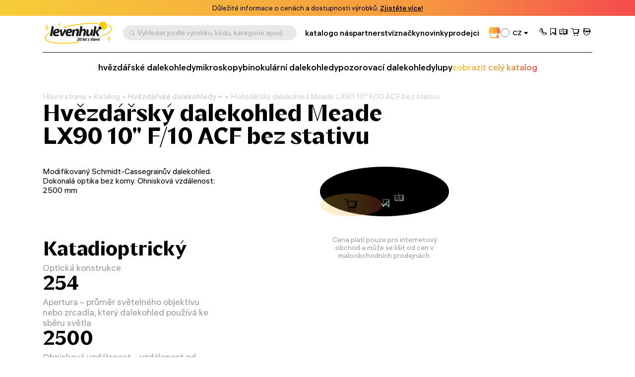

--- FILE ---
content_type: text/html; charset=UTF-8
request_url: https://cz.levenhukb2b.com/catalogue/hvezdarske-dalekohledy/hvezdarsky-dalekohled-meade-lx90-10-f-10-acf-bez-stativu/
body_size: 22527
content:

	<!DOCTYPE html>
	<html lang="cs">
	<head>
		<title>Hvězdářský dalekohled Meade LX90 10&quot; F/10 ACF bez stativu – koupit online – Velkoobchod s optikou Levenhuk</title>
		<link rel='alternate' hreflang='pl' href='https://pl.levenhukb2b.com/catalogue/teleskopy/teleskop-bez-statywu-meade-lx90-10-f10-acf/'><link rel='alternate' hreflang='cs' href='https://cz.levenhukb2b.com/catalogue/hvezdarske-dalekohledy/hvezdarsky-dalekohled-meade-lx90-10-f-10-acf-bez-stativu/'><link rel='alternate' hreflang='it' href='https://it.levenhukb2b.com/catalogue/search/meade-lx90-10-f-10-acf-telescope-without-tripod/?'><link rel='alternate' hreflang='bg' href='https://bg.levenhukb2b.com/catalogue/teleskopi/teleskop-meade-lx90-10-f-10-acf-bez-trinozhnik/'><link rel='alternate' hreflang='tr' href='https://tr.levenhukb2b.com/catalogue/search/meade-lx90-10-f-10-acf-telescope-without-tripod/?'><link rel='alternate' hreflang='hu' href='https://hu.levenhukb2b.com/catalogue/teleszkopok/meade-lx90-10-f10-acf-teleszkop-haromlabu-allvany-nelkul-teleszkopok/?'><link rel='alternate' hreflang='es' href='https://es.levenhukb2b.com/catalogue/'><link rel='alternate' hreflang='en' href='https://levenhukb2b.com/catalogue/telescopes/meade-lx90-10-f-10-acf-telescope-without-tripod/'>		<meta property=og:type content="product">
		<meta property=og:url content="https://cz.levenhukb2b.com/catalogue/hvezdarske-dalekohledy/hvezdarsky-dalekohled-meade-lx90-10-f-10-acf-bez-stativu/">
		<meta property=og:image
			  content="https://cz.levenhukb2b.com/upload/iblock/3fc/abzb1rb7lwxxuzx97oe597y6fz3w1zpr/meade-usa-telescope-meade-lx90-10-f-10-acf-no-tripod.jpg">
		<meta property=og:title content="Hvězdářský dalekohled Meade LX90 10&quot; F/10 ACF bez stativu">
		<meta property=og:description content="K dispozici hvězdářský dalekohled Meade LX90 10&quot; F/10 ACF bez stativu, сena 100 990 CZK. Široký výběr optických přístrojů!">
		<meta property=og:site_name content="Levenhuk B2B CZ">
		<meta property=og:locale content="cs_CZ">
		<meta http-equiv="Content-Type" content="text/html; charset=UTF-8">
<meta name="keywords" content="online store, order, buy">
<meta name="description" content="K dispozici hvězdářský dalekohled Meade LX90 10&amp;quot; F/10 ACF bez stativu, сena 100 990 CZK. Široký výběr optických přístrojů!">
<link rel="canonical" href="https://cz.levenhukb2b.com/catalogue/hvezdarske-dalekohledy/hvezdarsky-dalekohled-meade-lx90-10-f-10-acf-bez-stativu/">
<meta http-equiv="X-UA-Compatible" content="IE=edge" >
<meta name="viewport" content="width=device-width, initial-scale=1, shrink-to-fit=no">
<meta name="format-detection" content="telephone=no" >
<meta name="apple-mobile-web-app-capable" content="yes" >
<meta name="SKYPE_TOOLBAR" content="SKYPE_TOOLBAR_PARSER_COMPATIBLE" >
<script data-skip-moving="true">/* beautify preserve:start */!function(e,n){function r(){var e={elem:n.createElement("modernizr")}.elem.style;try{return e.fontSize="3ch",-1!==e.fontSize.indexOf("ch")}catch(e){return!1}}function t(){return"performance"in e}function a(){var n,r=e.crypto||e.msCrypto;if(r&&"getRandomValues"in r&&"Uint32Array"in e){var t=new Uint32Array(10),a=r.getRandomValues(t);n=a&&"number"==typeof a[0]}return!!n}var o=n.documentElement.className;o=o.replace("ua-no-js","ua-js"),t()&&a()&&r()?o+=" ua-modern":o+=" ua-no-modern",n.documentElement.className=o}(window,document);/* beautify preserve:end */</script>
<script data-skip-moving="true">(function(w, d, n) {var cl = "bx-core";var ht = d.documentElement;var htc = ht ? ht.className : undefined;if (htc === undefined || htc.indexOf(cl) !== -1){return;}var ua = n.userAgent;if (/(iPad;)|(iPhone;)/i.test(ua)){cl += " bx-ios";}else if (/Windows/i.test(ua)){cl += ' bx-win';}else if (/Macintosh/i.test(ua)){cl += " bx-mac";}else if (/Linux/i.test(ua) && !/Android/i.test(ua)){cl += " bx-linux";}else if (/Android/i.test(ua)){cl += " bx-android";}cl += (/(ipad|iphone|android|mobile|touch)/i.test(ua) ? " bx-touch" : " bx-no-touch");cl += w.devicePixelRatio && w.devicePixelRatio >= 2? " bx-retina": " bx-no-retina";if (/AppleWebKit/.test(ua)){cl += " bx-chrome";}else if (/Opera/.test(ua)){cl += " bx-opera";}else if (/Firefox/.test(ua)){cl += " bx-firefox";}ht.className = htc ? htc + " " + cl : cl;})(window, document, navigator);</script>


<link href="/bitrix/js/ui/design-tokens/dist/ui.design-tokens.min.css?173045091723463" type="text/css"  rel="stylesheet" >
<link href="/bitrix/js/ui/fonts/opensans/ui.font.opensans.min.css?17133565482320" type="text/css"  rel="stylesheet" >
<link href="/bitrix/js/main/popup/dist/main.popup.bundle.min.css?173045096226589" type="text/css"  rel="stylesheet" >
<link href="/bitrix/cache/css/s3/levenhuk/template_5d458f72eaef581993b0037ac5fa3b08/template_5d458f72eaef581993b0037ac5fa3b08_v1.css?1762869655522947" type="text/css"  data-template-style="true" rel="stylesheet" >
<script type='text/javascript' data-skip-moving='true'>window['recaptchaOptions']={'size':'invisible','theme':'light','type':'image','lang':'cz','key':'6LfTWrIlAAAAAAHxDHTwoMWGkcWXhEwCu8hUD7mJ'};</script>
<script type="text/javascript" data-skip-moving="true">!function(e,a,r,t,n){function c(r){var t=a.getElementById(r);t&&(t.className.indexOf("g-recaptcha")<0||t.children.length||grecaptcha.render(r,{sitekey:e[n].key+"",theme:e[n].theme+"",size:e[n].size+"",type:e[n].type+""}))}if(!e[n]||!e[n].key)throw new Error("intervolga.recaptcha options not found");e.onRecaptchaSdkLoaded=function(){e[t].args=e[t].args||[];for(var a=0;a<e[t].args.length;a++){var r=e[t].args[a][0];c(r)}e[t]=function(e){c(e)}},e[t]=e[t]||function(){e[t].args=e[t].args||[],e[t].args.push(arguments);var c="recaptchaApiLoader";if(!a.getElementById(c)){var o=a.createElement(r);o.id=c,o.async=!0,o.src="//www.google.com/recaptcha/api.js?hl="+e[n].lang+"&onload=onRecaptchaSdkLoaded&render=explicit",a.head.appendChild(o)}}}(window,document,"script","renderRecaptchaById","recaptchaOptions");</script>







<meta property=product:brand content="Meade Instruments Corp.">
<meta property=product:availability content="Discontinued">



<link rel="apple-touch-icon" sizes="180x180" href="/apple-touch-icon.png">
<link rel="icon" type="image/png" sizes="32x32" href="/local/templates/levenhuk/favicons/favicon-32x32.png">
<link rel="icon" type="image/png" sizes="16x16" href="/local/templates/levenhuk/favicons/favicon-16x16.png">
<link rel="manifest" href="/local/templates/levenhuk/favicons/site.webmanifest">
<link rel="mask-icon" href="/local/templates/levenhuk/favicons/safari-pinned-tab.svg" color="#5bbad5">
<link rel="shortcut icon" href="/favicon.ico">
<meta name="msapplication-TileColor" content="#da532c">
<meta name="msapplication-config" content="/local/templates/levenhuk/favicons/browserconfig.xml">
<meta name="theme-color" content="#ffffff">
		<script data-skip-moving="true">
			!function (e, n) {
				function r()
				{
					var e = {
						elem: n.createElement("modernizr")
					}.elem.style;
					try
					{
						return e.fontSize = "3ch", -1 !== e.fontSize.indexOf("ch")
					} catch (e)
					{
						return !1
					}
				}

				function t()
				{
					var n, r = e.crypto || e.msCrypto;
					if (r && "getRandomValues" in r && "Uint32Array" in e)
					{
						var t = new Uint32Array(10),
							a = r.getRandomValues(t);
						n = a && "number" == typeof a[0]
					}
					return !!n
				}

				var a = n.documentElement.className;
				a = a.replace("ua-no-js", "ua-js"), "performance" in e && t() && r() || navigator.platform && /iPad|iPhone|iPod/.test(navigator.platform) && Promise && t() && r() ? a += " ua-modern" : a += " ua-no-modern", n.documentElement.className += " " + a
			}(window, document);
		</script>
		<script data-skip-moving="true">
			!function (o, n) {
				document.documentElement.className += "ontouchstart" in o || navigator.maxTouchPoints ? " ua-touch" : " ua-no-touch"
			}(window);
		</script>
	</head>

	<body>
	<div id="panel"></div>

	<noindex>
		<noscript class="page__alert"></noscript>
		<div class="page__alert visible-no-modern">
					</div>
	</noindex>
		<header class="header  "
			 >
				<div class="header__static">
			<div class="header__promo swiper" data-autoplay-delay="5000">
		<div class="swiper-wrapper">
												<div class="swiper-slide">
						<div class="bg-gradient text-center text-black fs-12 fs-md-14 p-4 p-md-8">
							Důležité informace o cenách a dostupnosti výrobků. <a class="d-inline-block fw-semibold cursor-pointer" href="/dulezite-informace-o-objednavkach/">Zjistěte více!</a>						</div>
					</div>
									</div>
	</div>
		</div>
		<div class="header__inner">
			<div class="container">
				<div class="header__row">
					<div class="header__burger" data-toggle="menu" data-target=".menu">
						<i class="fi fi_icon_burger pe-none"></i>
						<i class="fi fi_icon_close pe-none"></i>
					</div>
					<a class="header__logo" href="/">
	<img class="img img_lazy black lazyload"
		 src="/local/templates/levenhuk/images/header/logo-b-cz.svg"
		 data-no-defer
		 alt="Levenhuk">
</a>					<div class="header__search" data-toggle="search">
	<i class="fi fi_icon_search"></i>
	<span>Vyhledat podle výrobku, kódu, kategorie apod.</span>
</div>


					
	<nav class="header__pages">
									<a href="/catalogue/">katalog</a>
												<a href="/spolecnost">o nás</a>
												<a href="/partnerstvi">partnerství</a>
												<a href="/info/brands/">značky</a>
												<a href="/news/">novinky</a>
												<a href="/resellers">prodejci</a>
																		</nav>
					<div class="header__language">
										<a class="header__retail" href="https://cz.levenhuk.com/"
				   data-bs-toggle="tooltip"
				   data-bs-title="maloobchodní prodejna"
				   data-bs-container=".header">
					<i class="fi fi_icon_market"></i>
				</a>
										
	<div class="sku">
		<div class="dropdown">
			<div class="sku__trigger dropdown-toggle" data-bs-toggle="dropdown" aria-expanded="false">
																															<img data-lazyload class="lazyload sku__icon" src="[data-uri]" data-src="/upload/uf/142/1o8stmlo5mc00k316l7tqta9h0sbhs3r/Czech Republic.svg" alt="Czech">
												<div class="sku__text">CZ</div>
						<i class="fi fi_icon_chevron-down"></i>
																																																																		</div>
			<ul class="dropdown-menu">
															<li>
							<a class="a dropdown-item fs-18" href="https://bg.levenhukb2b.com/catalogue/teleskopi/teleskop-meade-lx90-10-f-10-acf-bez-trinozhnik/">
																	<img data-lazyload class="lazyload sku__icon" src="[data-uri]" data-src="/upload/uf/d31/fz7j98xkgr2g36agjtub16ew80jqc54t/Bulgaria.svg" alt="Bulgaria">
																BG							</a>
						</li>
																													<li>
							<a class="a dropdown-item fs-18" href="https://levenhukb2b.com/catalogue/telescopes/meade-lx90-10-f-10-acf-telescope-without-tripod/">
																	<img data-lazyload class="lazyload sku__icon" src="[data-uri]" data-src="/upload/uf/9ae/m5lfturh5rt5me8g6vkyixgszwjjvzsi/EU.svg" alt="Europe">
																EN							</a>
						</li>
																				<li>
							<a class="a dropdown-item fs-18" href="https://es.levenhukb2b.com/catalogue/">
																	<img data-lazyload class="lazyload sku__icon" src="[data-uri]" data-src="/upload/uf/b8b/7atuwunz14ge1ot30puer9ubi3hbey6v/ES.svg" alt="Spain">
																ES							</a>
						</li>
																				<li>
							<a class="a dropdown-item fs-18" href="https://hu.levenhukb2b.com/catalogue/teleszkopok/meade-lx90-10-f10-acf-teleszkop-haromlabu-allvany-nelkul-teleszkopok/?">
																	<img data-lazyload class="lazyload sku__icon" src="[data-uri]" data-src="/upload/uf/034/s4vtucmlg6lty2p7omi58dpvcci2dy44/Hungary.svg" alt="Hungary">
																HU							</a>
						</li>
																				<li>
							<a class="a dropdown-item fs-18" href="https://it.levenhukb2b.com/catalogue/search/meade-lx90-10-f-10-acf-telescope-without-tripod/?">
																	<img data-lazyload class="lazyload sku__icon" src="[data-uri]" data-src="/upload/uf/216/qoj4w0nbxh53xywt4uen73bqpd4z58uq/Italy.svg" alt="Italy">
																IT							</a>
						</li>
																				<li>
							<a class="a dropdown-item fs-18" href="https://pl.levenhukb2b.com/catalogue/teleskopy/teleskop-bez-statywu-meade-lx90-10-f10-acf/">
																	<img data-lazyload class="lazyload sku__icon" src="[data-uri]" data-src="/upload/uf/e79/ihm3y47fs2lj93tn1fakwdpeezfp098p/Poland.svg" alt="Poland">
																PL							</a>
						</li>
																				<li>
							<a class="a dropdown-item fs-18" href="https://tr.levenhukb2b.com/catalogue/search/meade-lx90-10-f-10-acf-telescope-without-tripod/?">
																	<img data-lazyload class="lazyload sku__icon" src="[data-uri]" data-src="/upload/uf/f4d/hm7559m42l7rjau2k3xhnlbhknyc32zf/Turkey.svg" alt="Turkey">
																TR							</a>
						</li>
												</ul>
		</div>
	</div>

					</div>
					<div class="header__actions">
						<a class="header__actions-link d-md-none" href="#" data-toggle="search">
							<i class="fi fi_icon_search"></i>
						</a>
							<a class="header__actions-link" role="button" data-toggle="modal" href="javascript:void(0)"
	   data-href="/catalogue/hvezdarske-dalekohledy/hvezdarsky-dalekohled-meade-lx90-10-f-10-acf-bez-stativu/?AJAX_IID=request_call"
	   id="linkrequest_call"
	   data-target="#request_call"
	>
		<i class="fi fi_icon_phone"></i>
	</a>


						<a class="header__actions-link" href="/basket/favourites/"
						   title="Uloženo na později">
							<div class="header__badge d-none" data-counter-favorite></div>
							<i class="fi fi_icon_favorite"></i>
						</a>
						<a class="header__actions-link" href="/catalogue/compare.php"
						   title="Porovnat">
							<div class="header__badge d-none" data-counter-compare></div>
							<i class="fi fi_icon_compare"></i>
						</a>
						<a class="header__actions-link fs-18" href="/basket/">
							<div class="header__badge d-none" data-counter-basket></div>
							<i class="fi fi_icon_cart"></i>
						</a>
						
<div class="header__dropdown dropdown">
	<a class="header__actions-link" href="/auth/">
		<i class="fi fi_icon_user"></i>
	</a>
	<!--'start_frame_cache_iIjGFB'-->					
	<div class="header__dropdown-menu dropdown-menu">
										<a class="a dropdown-item" href="/auth/">
				Přihlásit se							</a>
								<a class="a dropdown-item" href="/auth/registration/">
				Nemáte účet? Zaregistrovat							</a>
						</div>
			<!--'end_frame_cache_iIjGFB'--></div>
					</div>
				</div>
				<hr class="d-none d-md-block">
				<div class="header__toolbar">
			<a href="/catalogue/hvezdarske-dalekohledy/"
		   class="">
			hvězdářské dalekohledy		</a>
			<a href="/catalogue/mikroskopy/"
		   class="">
			mikroskopy		</a>
			<a href="/catalogue/binokularni-dalekohledy/"
		   class="">
			binokulární dalekohledy		</a>
			<a href="/catalogue/pozorovaci-dalekohledy/"
		   class="">
			pozorovací dalekohledy		</a>
			<a href="/catalogue/lupy/"
		   class="">
			lupy		</a>
		<a class="text-gradient" href="/catalogue/">zobrazit celý katalog</a>
</div>

			</div>
		</div>
		<div class="menu">
			<div class="container">
				<ul class="menu__list">
					
	<li>
		<a href="/catalogue/"
		   class="">
			katalog		</a>
	</li>
	<li>
		<a href="/spolecnost/"
		   class="">
			společnost		</a>
	</li>
	<li>
		<a href="/partnerstvi/"
		   class="">
			partnerstvi		</a>
	</li>
	<li>
		<a href="/info/brands/"
		   class="">
			značky		</a>
	</li>
	<li>
		<a href="/smluvni-podminky/"
		   class="">
			smluvní podmínky		</a>
	</li>
	<li>
		<a href="/news/"
		   class="">
			novinky		</a>
	</li>
	<li>
		<a href="/blog/"
		   class="">
			dobré vědět		</a>
	</li>
	<li>
		<a href="/resellers/"
		   class="">
			prodejci		</a>
	</li>
	<li>
		<a href="/company/contact-us/"
		   class="">
			napište nám		</a>
	</li>
	<li>
		<a href="https://cz.levenhuk.com/"
		   class="menu__gradient">
			maloobchodní prodejna		</a>
	</li>

				</ul>
				<div class="menu__footer">
											<a class="menu__phone" href="tel:+420737004919">+420 737 004 919</a>
										<div class="menu__language">
						
	<div class="sku">
		<div class="dropdown">
			<div class="sku__trigger dropdown-toggle" data-bs-toggle="dropdown" aria-expanded="false">
																															<img data-lazyload class="lazyload sku__icon" src="[data-uri]" data-src="/upload/uf/142/1o8stmlo5mc00k316l7tqta9h0sbhs3r/Czech Republic.svg" alt="Czech">
												<div class="sku__text">CZ</div>
						<i class="fi fi_icon_chevron-down"></i>
																																																																		</div>
			<ul class="dropdown-menu">
															<li>
							<a class="a dropdown-item fs-18" href="https://bg.levenhukb2b.com/catalogue/teleskopi/teleskop-meade-lx90-10-f-10-acf-bez-trinozhnik/">
																	<img data-lazyload class="lazyload sku__icon" src="[data-uri]" data-src="/upload/uf/d31/fz7j98xkgr2g36agjtub16ew80jqc54t/Bulgaria.svg" alt="Bulgaria">
																BG							</a>
						</li>
																													<li>
							<a class="a dropdown-item fs-18" href="https://levenhukb2b.com/catalogue/telescopes/meade-lx90-10-f-10-acf-telescope-without-tripod/">
																	<img data-lazyload class="lazyload sku__icon" src="[data-uri]" data-src="/upload/uf/9ae/m5lfturh5rt5me8g6vkyixgszwjjvzsi/EU.svg" alt="Europe">
																EN							</a>
						</li>
																				<li>
							<a class="a dropdown-item fs-18" href="https://es.levenhukb2b.com/catalogue/">
																	<img data-lazyload class="lazyload sku__icon" src="[data-uri]" data-src="/upload/uf/b8b/7atuwunz14ge1ot30puer9ubi3hbey6v/ES.svg" alt="Spain">
																ES							</a>
						</li>
																				<li>
							<a class="a dropdown-item fs-18" href="https://hu.levenhukb2b.com/catalogue/teleszkopok/meade-lx90-10-f10-acf-teleszkop-haromlabu-allvany-nelkul-teleszkopok/?">
																	<img data-lazyload class="lazyload sku__icon" src="[data-uri]" data-src="/upload/uf/034/s4vtucmlg6lty2p7omi58dpvcci2dy44/Hungary.svg" alt="Hungary">
																HU							</a>
						</li>
																				<li>
							<a class="a dropdown-item fs-18" href="https://it.levenhukb2b.com/catalogue/search/meade-lx90-10-f-10-acf-telescope-without-tripod/?">
																	<img data-lazyload class="lazyload sku__icon" src="[data-uri]" data-src="/upload/uf/216/qoj4w0nbxh53xywt4uen73bqpd4z58uq/Italy.svg" alt="Italy">
																IT							</a>
						</li>
																				<li>
							<a class="a dropdown-item fs-18" href="https://pl.levenhukb2b.com/catalogue/teleskopy/teleskop-bez-statywu-meade-lx90-10-f10-acf/">
																	<img data-lazyload class="lazyload sku__icon" src="[data-uri]" data-src="/upload/uf/e79/ihm3y47fs2lj93tn1fakwdpeezfp098p/Poland.svg" alt="Poland">
																PL							</a>
						</li>
																				<li>
							<a class="a dropdown-item fs-18" href="https://tr.levenhukb2b.com/catalogue/search/meade-lx90-10-f-10-acf-telescope-without-tripod/?">
																	<img data-lazyload class="lazyload sku__icon" src="[data-uri]" data-src="/upload/uf/f4d/hm7559m42l7rjau2k3xhnlbhknyc32zf/Turkey.svg" alt="Turkey">
																TR							</a>
						</li>
												</ul>
		</div>
	</div>

					</div>
				</div>
			</div>
		</div>
		<div class="search">
	<div class="container">
		<div class="search__header">
			<div class="search__input-wrapper">
				<i class="fi fi_icon_search"></i>
				<input class="search__input" maxlength="255">
			</div>
			<button class="search__close" data-close-search>
				<i class="fi fi_icon_close"></i>
			</button>
		</div>
		<div class="search__body custom-scroll-bar">
			<div class="search__content"></div>
		</div>
	</div>
</div>
	</header>

			<main class="main mt-16 mt-sm-24 mt-md-48">
			<div class="mb-32 pb-md-8">
				<div class="container">
					<div class="breadcrumb offset"><div class="swiper"><div class="swiper-wrapper" itemscope itemtype="https://schema.org/BreadcrumbList" aria-live="polite"><div class="swiper-slide" itemprop="itemListElement" itemscope itemtype="https://schema.org/ListItem"><div class="breadcrumb__item"><a class="a" itemprop="item" href="/">Hlavní strana<span itemprop="name" hidden>Hlavní strana</span></a><meta itemprop="position" content="1" ></div></div><div class="swiper-slide" itemprop="itemListElement" itemscope itemtype="https://schema.org/ListItem"><div class="breadcrumb__item"><a class="a" itemprop="item" href="/catalogue/">Katalog<span itemprop="name" hidden>Katalog</span></a><meta itemprop="position" content="2" ></div></div><div class="swiper-slide" itemprop="itemListElement" itemscope itemtype="https://schema.org/ListItem"><div class="breadcrumb__item"><div class="breadcrumb__dropdown dropdown"><a class="dropdown-toggle" itemprop="item" data-hover="dropdown" href="/catalogue/hvezdarske-dalekohledy/">Hvězdářské dalekohledy<span itemprop="name" hidden>Hvězdářské dalekohledy</span><i class="fi fi_icon_chevron-down"></i></a><div class="dropdown-menu"><div class="custom-scroll-bar"><a class="dropdown-item d-md-none" href="/catalogue/hvezdarske-dalekohledy/">Hvězdářské dalekohledy</a><a class="dropdown-item" href="/catalogue/mikroskopy/">Mikroskopy</a><a class="dropdown-item" href="/catalogue/binokularni-dalekohledy/">Binokulární dalekohledy</a><a class="dropdown-item" href="/catalogue/pozorovaci-dalekohledy/">Pozorovací dalekohledy</a><a class="dropdown-item" href="/catalogue/lupy/">Lupy</a><a class="dropdown-item" href="/catalogue/monokularni-dalekohledy/">Monokulární dalekohledy</a><a class="dropdown-item" href="/catalogue/zarizeni-pro-nocni-videni/">Zařízení pro noční vidění</a><a class="dropdown-item" href="/catalogue/tlakomery-a-meteostanice/">Tlakoměry a meteostanice</a><a class="dropdown-item" href="/catalogue/opticke-sady-pro-deti-levenhuk-labzz/">Optické sady pro děti Levenhuk LabZZ</a><a class="dropdown-item" href="/catalogue/nastroje-mereni/">Nástroje měření</a><a class="dropdown-item" href="/catalogue/prislusenstvi/">Příslušenství</a><a class="dropdown-item" href="/catalogue/ostatni/">Ostatní</a><a class="dropdown-item" href="/catalogue/bestsellers/">Bestsellery</a></div></div></div><meta itemprop="position" content="3" ></div></div><div class="swiper-slide" itemprop="itemListElement" itemscope itemtype="https://schema.org/ListItem"><div class="breadcrumb__item"><div itemprop="item">Hvězdářský dalekohled Meade LX90 10" F/10 ACF bez stativu<span itemprop="name" hidden>Hvězdářský dalekohled Meade LX90 10" F/10 ACF bez stativu</span></div><meta itemprop="position" content="4" ></div></div></div></div></div>						<h1 class="h3 mb-0 col-12 col-lg-8">
		Hvězdářský dalekohled Meade LX90 10&quot; F/10 ACF bez stativu	</h1>
									</div>
			</div>
		<div class="container" itemscope itemtype="https://schema.org/Product">
	<div class="product-detail product-control" id="bx_619869535_51492">
		
<div class="product-detail__sidebar">
	
<div class="product-detail__gallery" >
	<div class="product-detail__swiper swiper g-6">
		<div class="swiper-wrapper" data-toggle="gallery">
							<div class="swiper-slide col-auto "
			 data-gallery-target
			 href="/upload/iblock/f40/39oy9caxrw70bcrzsz1kffqrbsy013kn/meade-usa-telescope-meade-lx90-10-f-10-acf-no-tripod.jpg"
			 data-exthumbimage="/upload/iv_resize_cache/iblock/f40/39oy9caxrw70bcrzsz1kffqrbsy013kn/meade-usa-telescope-meade-lx90-10-f-10-acf-no-tripod_500_fb9c79ff86dadd499cf136cf3d33f3c8.webp"
			 data-sub-html="">
			
			<div class="product-detail__image">
				<img data-lazyload class="img img_lazy lazyload"
					 src="[data-uri]" data-src="/upload/iv_resize_cache/iblock/f40/39oy9caxrw70bcrzsz1kffqrbsy013kn/meade-usa-telescope-meade-lx90-10-f-10-acf-no-tripod_500_fb9c79ff86dadd499cf136cf3d33f3c8.webp"
					 alt="foto hvězdářský dalekohled Meade LX90 10&quot; F/10 ACF bez stativu,  1"
					 title=""
					>
			</div>
		</div>
							<div class="swiper-slide col-auto"
			 data-gallery-target
			 data-iframe="true"
							data-width="120"
				data-height="90"
						 href="https://www.youtube.com/embed/0KnscPZtZms"
			 data-exthumbimage="https://img.youtube.com/vi/0KnscPZtZms/1.jpg"
			 >
			
			<div class="product-detail__video"
				 style="--aspect-ratio: 1.7777777777777777">
				<iframe src="https://www.youtube.com/embed/0KnscPZtZms"
						preload="metadata"
						allowfullscreen>

				</iframe>
			</div>
		</div>
							<div class="swiper-slide col-auto"
			 data-gallery-target
			 data-iframe="true"
							data-width="120"
				data-height="90"
						 href="https://www.youtube.com/embed/rH-rBHwyXx8"
			 data-exthumbimage="https://img.youtube.com/vi/rH-rBHwyXx8/1.jpg"
			 >
			
			<div class="product-detail__video"
				 style="--aspect-ratio: 1.7777777777777777">
				<iframe src="https://www.youtube.com/embed/rH-rBHwyXx8"
						preload="metadata"
						allowfullscreen>

				</iframe>
			</div>
		</div>
			
		</div>
		<div class="product-detail__navigation-button swiper-button-next"><i class="fi fi_icon_arrow-right"></i></div>
	</div>
</div>	<div class="product-detail__content">
	<div class="product-detail__buy">
		<div class="product-buy">
			<div class="product-buy__body-wrapper">
				<div class="product-buy__body">
					<div class="product-buy__promotion"></div>
					<div class="product-buy__lang"></div>
					<div class="product-buy__price"></div>
					<div class="product-buy__stock">
						<div class="fs-12 fs-md-14 text-secondary me-8 me-md-16"></div>
						<i class="fi fi_icon_check text-success"></i>
						<span></span>
					</div>
					<div class="product-buy__control ">
						<div class="product-buy__counter">
							<button class="product-buy__cart disabled" disabled>
								<i class="fi fi_icon_cart"></i>
							</button>
							<div class="counter d-none">
								<div class="counter__minus">
									<button>
										<div class="counter__inner">
											<i class="fi fi_icon_minus"></i>
										</div>
									</button>
								</div>
								<input class="counter__input" value="0">
								<div class="counter__plus"><button>
										<div class="counter__inner">
											<i class="fi fi_icon_plus"></i>
										</div>
									</button>
								</div>
							</div>
						</div>
						<div class="product-buy__actions">
							<button class="product-buy__action" disabled>
								<i class="fi fi_icon_favorite"></i>
							</button>
							<button class="product-buy__action" disabled>
								<i class="fi fi_icon_compare"></i>
							</button>
						</div>
					</div>
				</div>
			</div>
			<div class="product-buy__description my-24">
				<div class="fs-14">
					Cena platí pouze pro internetový obchod a může se lišit od cen v maloobchodních prodejnách.				</div>
			</div>
			<div class="product-buy__color">
							</div>
		</div>
	</div>
		<div class="product-detail__badges-technology"></div>
</div>
</div>		<div class="product-detail__main">
			<div class="mb-48 pb-md-48">
				<div class="row">
					<div class="col-12 col-lg-8">
						<div class="mb-48 pb-md-24">
							<p>Modifikovaný Schmidt-Cassegrainův dalekohled. Dokonalá optika bez komy. Ohnisková vzdálenost: 2500 mm</p>						</div>
						
<div class="product-detail__top-tips">	<div>
		<div class="h6 fs-18 fs-md-40 mb-8">
			Katadioptrický		</div>
		<div class="fs-12 fs-md-18 text-secondary">
			Optická konstrukce		</div>
	</div>
	<div>
		<div class="h6 fs-18 fs-md-40 mb-8">
			254		</div>
		<div class="fs-12 fs-md-18 text-secondary">
			Apertura – průměr světelného objektivu nebo zrcadla, který dalekohled používá ke sběru světla		</div>
	</div>
	<div>
		<div class="h6 fs-18 fs-md-40 mb-8">
			2500		</div>
		<div class="fs-12 fs-md-18 text-secondary">
			Ohnisková vzdálenost – vzdálenost od primárního objektivu nebo zrcadla k bodu, na který je světlo zaostřeno		</div>
	</div>
</div>					</div>
					<div class="col-12">
						<div class="mb-8 mb-md-12">
	<div class="fs-12 fs-md-18">
		<div class="mb-8 mb-sm-12">
			Dostupnost		</div>
		<div class="product-detail__stocks g-6 text-break row">
		</div>
	</div>
</div>
						

						<hr class="hr mt-16 mt-md-24">
						
<table class="product-detail__short-specifications">
	<tbody>
				<tr>
			<td>ID výrobku</td>
			<td>72522</td>
		</tr>
			<tr>
			<td>Značka</td>
			<td><a href="/info/brands/meade-instruments/">Meade Instruments Corp.</a></td>
		</tr>
			<tr>
			<td>Záruka</td>
			<td>2 roky</td>
		</tr>
			<tr>
			<td>EAN</td>
			<td>0643824213876</td>
		</tr>
			<tr>
			<td>Velikost balení (DxŠxV)</td>
			<td>99x68x55 cm</td>
		</tr>
			<tr>
			<td>Přepravní hmotnost</td>
			<td>34.5 kg</td>
		</tr>
		</tbody>
</table>					</div>
				</div>
			</div>
			<div class="anchors anchors_rows">
				<div class="anchors__header">
					<div class="anchors__rows-wrapper">
			<div class="anchors__item">
			<a class="anchors__button anchors__button_style_primary" href="#product-description">
				popis			</a>
		</div>
				<div class="anchors__item">
			<a class="anchors__button anchors__button_style_primary" href="#product-specification"">
			specifikace			</a>
		</div>
				<div class="anchors__item">
			<a class="anchors__button anchors__button_style_primary" href="#product-downloads"">
			stahování			</a>
		</div>
				<div class="anchors__item">
			<a class="anchors__button anchors__button_style_primary" href="#product-videos"">
			video			</a>
		</div>
				<div class="anchors__item">
			<a class="anchors__button anchors__button_style_primary" href="#product-accessories"">
			příslušenství			</a>
		</div>
	</div>				</div>
				<div class="anchors__body mt-48 pt-md-32">
											
<div class="mb-48 pb-md-48">
	<div class="anchors__section row" id="product-description">
		<div class="col-12 col-lg-8">
			<div class="h5 fs-24 fs-md-50 mb-16">
				Popis			</div>
		</div>
		<div class="wysiwyg" itemprop="description">
			<p>Patentovaná optická konstrukce Advanced Coma-Free (ACF) společnosti Meade nabízí bezkonkurenční hvězdné obrazy a plochá obrazová pole bez komatické vady, která jsou velmi žádaná náročnými amatérskými astronomy, astro fotografy a profesionálními observatořemi. Tento systém rovněž omezuje astigmatismus a eliminuje difrakční hroty, nalezené v klasických konstrukcích Ritchey-Chrétien. Takové nároky nemůže splnit žádný konkurenční teleskop Schmidt-Cassegrain.</p>
<p>Tento 10" model LX90-ACF má optický systém f/10 ACF o průměru 10" (s ohniskovou vzdáleností 2500 mm) a vysoce kvalitní antireflexní vrstvu UHTC (Ultra High Transmission Coating) pro maximální jas a kontrast obrazu. Elektronika zahrnuje pokročilý počítačový systém Meade AudioStar™ s knihovnou s více než 30 000 objekty, četné prohlídky s průvodcem, funkcí HPP (High Precision Pointing) a pohonem Meade SmartDrive s funkcí permanentní korekce periodické chyby PPEC (Permanent Periodic Error Correction).</p>
<p>Přesné a rychlé nasměrování na hvězdy se provádí téměř bez námahy pomocí zabudovaného 16kanálového originálního GPS přijímače Sony. AudioStar™ lze okamžitě aktualizovat prostřednictvím bezplatného stažení z webu Meade.com (vyžaduje se volitelný kabel).</p>
<p>Všechny modely LX90 jsou vybaveny pevnou a stabilní hliníkovou zdvojenou vidlicí LX90 s nastavitelnou vysokou rychlostí otáčení od 1° do 7° za sekundu. Jemné rychlosti otáčení a fotografického navádění mohou být nastaveny od 0,01x do 1x sidericky v jednosetinových přírůstcích. Držák a veškerá elektronika je interně napájena 8 (uživatelem dodanými) bateriemi typu C, které obvykle provozují teleskop po dobu 60 hodin (k dispozici je též volitelný univerzální AC adaptér Meade). Držák má rovněž mechanické zámky v obou osách, které umožňují seřízení i bez napájení.</p>
<p>Model LX90 je plně vybaven diagonálním zrcadlem 1,25", 26 mm 5prvkovým okulárem Plössl řady 4000, počítačovým softwarem Meade AutoStar Suite Astronomer Edition a hledáčkem 8x50 s konzolou s rychlým uvolněním. Produkt nese plnou jednoroční limitovanou záruku společnosti Meade.</p>
<p><strong>Základní charakteristiky:</strong></p>
<ul>
<li>10“ f/10 Dokonalá optika bez komy — ohnisková vzdálenost 2500 mm</li>
<li>Vrstva s velmi vysokým přenosem (Ultra-High Transmission Coatings - UHTC)</li>
<li>AudioStar handbox s reproduktorem a Astronomer Inside</li>
</ul>		</div>
	</div>
</div>


																
<div class="mb-48 pb-md-48">
	<div class="anchors__section" id="product-specification">
		<div class="h5 fs-24 fs-md-50 mb-16 mb-md-32 pb-md-8">
			Specifikace		</div>
		<table class="specification-table">
			<tbody class="specification-table__body">
											<tr class="specification-table__item">
					<td class="specification-table__title"><span>ID výrobku</span></td>
					<td class="specification-table__value">72522</td>
				</tr>
											<tr class="specification-table__item">
					<td class="specification-table__title"><span>Značka</span></td>
					<td class="specification-table__value"><a href="/info/brands/meade-instruments/">Meade Instruments Corp.</a></td>
				</tr>
											<tr class="specification-table__item">
					<td class="specification-table__title"><span>Záruka</span></td>
					<td class="specification-table__value">2 roky</td>
				</tr>
											<tr class="specification-table__item">
					<td class="specification-table__title"><span>EAN</span></td>
					<td class="specification-table__value">0643824213876</td>
				</tr>
											<tr class="specification-table__item">
					<td class="specification-table__title"><span>Velikost balení (DxŠxV)</span></td>
					<td class="specification-table__value">99x68x55 cm</td>
				</tr>
											<tr class="specification-table__item">
					<td class="specification-table__title"><span>Přepravní hmotnost</span></td>
					<td class="specification-table__value">34.5 kg</td>
				</tr>
											<tr class="specification-table__item">
					<td class="specification-table__title"><span>Optická konstrukce</span></td>
					<td class="specification-table__value"><a href="/catalogue/hvezdarske-dalekohledy/filter/reference_parameter_885-is-reference_parameteroption_7566/apply/">katadioptrický</a></td>
				</tr>
											<tr class="specification-table__item">
					<td class="specification-table__title"><span>Optické schéma</span></td>
					<td class="specification-table__value">Schmidt – Cassegrain (bez tečky)</td>
				</tr>
											<tr class="specification-table__item">
					<td class="specification-table__title"><span>Povrchová úprava optiky</span></td>
					<td class="specification-table__value">UHTC</td>
				</tr>
											<tr class="specification-table__item">
					<td class="specification-table__title"><span>Průměr objektivu (apertura), mm</span></td>
					<td class="specification-table__value">254</td>
				</tr>
											<tr class="specification-table__item">
					<td class="specification-table__title"><span>Ohnisková vzdálenost, mm</span></td>
					<td class="specification-table__value">2500</td>
				</tr>
											<tr class="specification-table__item">
					<td class="specification-table__title"><span>Maximální zvětšení, x</span></td>
					<td class="specification-table__value">508</td>
				</tr>
											<tr class="specification-table__item">
					<td class="specification-table__title"><span>Poměr apertury</span></td>
					<td class="specification-table__value">f/10</td>
				</tr>
											<tr class="specification-table__item">
					<td class="specification-table__title"><span></span></td>
					<td class="specification-table__value">0.551</td>
				</tr>
											<tr class="specification-table__item">
					<td class="specification-table__title"><span>Rozlišení: Dawesův limit</span></td>
					<td class="specification-table__value">0.456</td>
				</tr>
											<tr class="specification-table__item">
					<td class="specification-table__title"><span>Okuláry</span></td>
					<td class="specification-table__value">SUPER Plössl 26 mm, řada 4000</td>
				</tr>
											<tr class="specification-table__item">
					<td class="specification-table__title"><span>Průměr tubusu okuláru (palce)</span></td>
					<td class="specification-table__value">1,25</td>
				</tr>
											<tr class="specification-table__item">
					<td class="specification-table__title"><span>Hledáček</span></td>
					<td class="specification-table__value">optický, 8x50</td>
				</tr>
											<tr class="specification-table__item">
					<td class="specification-table__title"><span>Okulárový výtah</span></td>
					<td class="specification-table__value">jedna rychlost</td>
				</tr>
											<tr class="specification-table__item">
					<td class="specification-table__title"><span>Řízení teleskopu</span></td>
					<td class="specification-table__value">automatické navádění</td>
				</tr>
											<tr class="specification-table__item">
					<td class="specification-table__title"><span>Montáž</span></td>
					<td class="specification-table__value"><a href="/catalogue/hvezdarske-dalekohledy/filter/override_reference_parameter_999-is-altazimutalni/apply/">altazimutální</a></td>
				</tr>
											<tr class="specification-table__item">
					<td class="specification-table__title"><span>Přijímač GPS</span></td>
					<td class="specification-table__value">integrovaný</td>
				</tr>
											<tr class="specification-table__item">
					<td class="specification-table__title"><span>Automatické sledování objektů</span></td>
					<td class="specification-table__value"><a href="/catalogue/hvezdarske-dalekohledy/filter/reference_parameter_866-from-1-to-1/apply/">&check;</a></td>
				</tr>
											<tr class="specification-table__item">
					<td class="specification-table__title"><span>Ruční ovladač</span></td>
					<td class="specification-table__value">AutoStar (není součástí balíčku)</td>
				</tr>
											<tr class="specification-table__item">
					<td class="specification-table__title"><span>Objekty v databázi</span></td>
					<td class="specification-table__value">30 000</td>
				</tr>
											<tr class="specification-table__item">
					<td class="specification-table__title"><span>Napájení</span></td>
					<td class="specification-table__value">8 baterií R14 (nejsou součástí balíčku)</td>
				</tr>
											<tr class="specification-table__item">
					<td class="specification-table__title"><span>Typ uživatele</span></td>
					<td class="specification-table__value"><a href="/catalogue/hvezdarske-dalekohledy/filter/reference_parameter_985-is-reference_parameteroption_7601/apply/">začátečníci</a>, <a href="/catalogue/hvezdarske-dalekohledy/filter/reference_parameter_985-is-reference_parameteroption_7604/apply/">zkušení uživatelé</a>, <a href="/catalogue/hvezdarske-dalekohledy/filter/reference_parameter_985-is-reference_parameteroption_7606/apply/">profesionálové</a></td>
				</tr>
											<tr class="specification-table__item">
					<td class="specification-table__title"><span>Pozorovaný objekt</span></td>
					<td class="specification-table__value"><a href="/catalogue/hvezdarske-dalekohledy/filter/reference_parameter_1008-is-reference_parameteroption_7226/apply/">planety Sluneční soustavy a objekty hlubokého vesmíru</a></td>
				</tr>
						</tbody>
		</table>
	</div>
</div>																
<div class="mb-48 pb-md-48">
	<div class="anchors__section row" id="product-downloads">
		<div class="col-12 col-md-10 col-lg-9 col-xl-10">
			<div class="h5 fs-24 fs-md-50 mb-16 mb-md-24">
				Reference<br>a stahování			</div>
			<div class="download-files">
				<div class="download-files__body">
					<div class="download-files__list">
													<a class="download-files__file" download href="https://loc.levenhuk.com/upload/uf/26a/w3j9g7iwxyb9129ftqh0pazpcyhb82z1/meade-telescopes-lx90-um-en.pdf"
							   data-file-id="1163691"
							   data-download="loc">
								<div class="download-files__preview">
									<div class="download-files__extension">
																			</div>
									<div class="download-files__icon"><i class="fi fi_icon_file text-gradient"></i>
									</div>
								</div>
								<div class="download-files__info">
									<div class="download-files__name">
										Návod k použití: hvězdářské dalekohledy Meade LX90 (pdf) EN									</div>
									<div class="download-files__specs">
										(PDF, 3.81 Mb)									</div>
								</div>
							</a>
													<a class="download-files__file" download href="https://loc.levenhuk.com/upload/uf/e2b/y6tqxv4azjcbvwytnb8mddyr1hnzw7hy/meade-telescopes-lx90-qs-cz-hu-pl.pdf"
							   data-file-id="1163692"
							   data-download="loc">
								<div class="download-files__preview">
									<div class="download-files__extension">
																			</div>
									<div class="download-files__icon"><i class="fi fi_icon_file text-gradient"></i>
									</div>
								</div>
								<div class="download-files__info">
									<div class="download-files__name">
										Stručný průvodce spuštěním: hvězdářské dalekohledy Meade LX90 (pdf) CZ, HU, PL									</div>
									<div class="download-files__specs">
										(PDF, 1.4 Mb)									</div>
								</div>
							</a>
													<a class="download-files__file" download href="https://loc.levenhuk.com/upload/uf/e2b/y6tqxv4azjcbvwytnb8mddyr1hnzw7hy/meade-telescopes-lx90-qs-cz-hu-pl.pdf"
							   data-file-id="1220309"
							   data-download="loc">
								<div class="download-files__preview">
									<div class="download-files__extension">
																			</div>
									<div class="download-files__icon"><i class="fi fi_icon_file text-gradient"></i>
									</div>
								</div>
								<div class="download-files__info">
									<div class="download-files__name">
										Stručný průvodce spuštěním: hvězdářské dalekohledy Meade LX90 (pdf) CZ, HU, PL									</div>
									<div class="download-files__specs">
										(PDF, 1.4 Mb)									</div>
								</div>
							</a>
													<a class="download-files__file" download href="https://loc.levenhuk.com/upload/uf/e2b/y6tqxv4azjcbvwytnb8mddyr1hnzw7hy/meade-telescopes-lx90-qs-cz-hu-pl.pdf"
							   data-file-id="1220311"
							   data-download="loc">
								<div class="download-files__preview">
									<div class="download-files__extension">
																			</div>
									<div class="download-files__icon"><i class="fi fi_icon_file text-gradient"></i>
									</div>
								</div>
								<div class="download-files__info">
									<div class="download-files__name">
										Stručný průvodce spuštěním: hvězdářské dalekohledy Meade LX90 (pdf) CZ, HU, PL									</div>
									<div class="download-files__specs">
										(PDF, 1.4 Mb)									</div>
								</div>
							</a>
											</div>
					<div class="download-files__hint-container">
						<a href="javascript:void(0)">
							<div class="download-files__hint">
								<span>klikněte pro<br> stažení</span>
							</div>
						</a>
					</div>
				</div>
			</div>
		</div>
	</div>
</div>																
<div class="pb-48">
	<div class="anchors__section" id="product-videos">
		<div class="h5 fs-24 fs-md-50 mb-16 mb-md-24">
			Video		</div>
		<div class="row g-24">
																						<div class="col-12">
							<div class="video-card video-card_wide">
																	<iframe class="mw-100 lazyload" data-lazyload data-src="https://www.youtube.com/embed/0KnscPZtZms" width="560" height="315" frameborder="0" allow="accelerometer; autoplay; encrypted-media; gyroscope; picture-in-picture" allowfullscreen></iframe>															</div>
													</div>
											<div class="col-12">
							<div class="video-card video-card_wide">
																	<iframe class="mw-100 lazyload" data-lazyload data-src="https://www.youtube.com/embed/rH-rBHwyXx8" width="560" height="315" frameborder="0" allow="accelerometer; autoplay; encrypted-media; gyroscope; picture-in-picture" allowfullscreen></iframe>															</div>
													</div>
														</div>
	</div>
</div>										<div class="pb-md-48"></div>
				</div>
			</div>
		</div>
	</div>
			<div>
			<div id="product-accessories">
	<!--'start_frame_cache_OQ3k9P'-->
			<div class="h5 fs-24 fs-md-50 mb-16 mb-md-32">
			Příslušenství		</div>
		<div class="mb-12">
		<div class="row">
							<div class="col-6 col-md-4 col-lg-3">
					<div class="catalog-card product-control" id="bx_3966226736_49077_851ea4dafd4737ea513d52cb79dc3a7e">
	<div class="catalog-card__feature-list"></div>
	<a class="catalog-card__image" href="#">
		<div class="catalog-card__image-inner">
			<div class="image image_size_190x190 text-center">
				<div class="image__inner">
					<img data-lazyload class="img img_lazy lazyload" src="[data-uri]" data-src="/upload/iv_resize_cache/default/levenhuk-a10-smartphone-adapter_W7gFL8t_190_19036f360be8f92b639e965c7487d6d6442.webp" alt="">
				</div>
			</div>
			<div class="catalog-card__preview" data-src="/upload/iv_resize_cache/default/levenhuk-a10-smartphone-adapter_W7gFL8t_570_570fec552e09b0fb4db593265a16cd877a4.webp"></div>
			<div class="catalog-card__margin"></div>
		</div>
	</a>
	<div class="catalog-card__promotion"></div>
	<div class="catalog-card__article swiper-no-swiping"></div>
	<a class="catalog-card__title" href="#">Adaptér na chytré telefony Levenhuk A10</a>
	<div class="catalog-card__price"></div>
	<div class="catalog-card__sku">
	</div>
	<div class="catalog-card__actions ">
		<button class="catalog-card__action">
			<i class="fi fi_icon_favorite"></i>
		</button>
		<div class="catalog-card__counter">
			<button class="catalog-card__cart">
				<i class="fi fi_icon_cart"></i>
			</button>
			<div class="counter d-none">
				<div class="counter__minus">
					<button>
						<div class="counter__inner"><i class="fi fi_icon_minus"></i></div>
					</button>
				</div>
				<input class="counter__input" value="0">
				<div class="counter__plus">
					<button>
						<div class="counter__inner"><i class="fi fi_icon_plus"></i></div>
					</button>
				</div>
			</div>
		</div>
		<button class="catalog-card__action">
			<i class="fi fi_icon_compare"></i>
		</button>
	</div>
</div>				</div>
							<div class="col-6 col-md-4 col-lg-3">
					<div class="catalog-card product-control" id="bx_3966226736_48809_7d7361fed6fa58024320110ec2784461">
	<div class="catalog-card__feature-list"></div>
	<a class="catalog-card__image" href="#">
		<div class="catalog-card__image-inner">
			<div class="image image_size_190x190 text-center">
				<div class="image__inner">
					<img data-lazyload class="img img_lazy lazyload" src="[data-uri]" data-src="/upload/iv_resize_cache/default/78247_discovery-DSA10-smartphone-adapter_00_190_19036f360be8f92b639e965c7487d6d6442.webp" alt="">
				</div>
			</div>
			<div class="catalog-card__preview" data-src="/upload/iv_resize_cache/default/78247_discovery-DSA10-smartphone-adapter_00_570_570fec552e09b0fb4db593265a16cd877a4.webp"></div>
			<div class="catalog-card__margin"></div>
		</div>
	</a>
	<div class="catalog-card__promotion"></div>
	<div class="catalog-card__article swiper-no-swiping"></div>
	<a class="catalog-card__title" href="#">Adaptér pro smartphone Levenhuk Discovery DSA 10</a>
	<div class="catalog-card__price"></div>
	<div class="catalog-card__sku">
	</div>
	<div class="catalog-card__actions ">
		<button class="catalog-card__action">
			<i class="fi fi_icon_favorite"></i>
		</button>
		<div class="catalog-card__counter">
			<button class="catalog-card__cart">
				<i class="fi fi_icon_cart"></i>
			</button>
			<div class="counter d-none">
				<div class="counter__minus">
					<button>
						<div class="counter__inner"><i class="fi fi_icon_minus"></i></div>
					</button>
				</div>
				<input class="counter__input" value="0">
				<div class="counter__plus">
					<button>
						<div class="counter__inner"><i class="fi fi_icon_plus"></i></div>
					</button>
				</div>
			</div>
		</div>
		<button class="catalog-card__action">
			<i class="fi fi_icon_compare"></i>
		</button>
	</div>
</div>				</div>
							<div class="col-6 col-md-4 col-lg-3">
					<div class="catalog-card product-control" id="bx_3966226736_48980_bee96994bf322ff40e9907afc7cbf46a">
	<div class="catalog-card__feature-list"></div>
	<a class="catalog-card__image" href="#">
		<div class="catalog-card__image-inner">
			<div class="image image_size_190x190 text-center">
				<div class="image__inner">
					<img data-lazyload class="img img_lazy lazyload" src="[data-uri]" data-src="/upload/iv_resize_cache/default/levenhuk-digital-camera-t500-plus_Ymwcnkz_190_19036f360be8f92b639e965c7487d6d6442.webp" alt="">
				</div>
			</div>
			<div class="catalog-card__preview" data-src="/upload/iv_resize_cache/default/levenhuk-digital-camera-t500-plus_Ymwcnkz_570_570fec552e09b0fb4db593265a16cd877a4.webp"></div>
			<div class="catalog-card__margin"></div>
		</div>
	</a>
	<div class="catalog-card__promotion"></div>
	<div class="catalog-card__article swiper-no-swiping"></div>
	<a class="catalog-card__title" href="#">Digitální fotoaparát Levenhuk T500 PLUS</a>
	<div class="catalog-card__price"></div>
	<div class="catalog-card__sku">
	</div>
	<div class="catalog-card__actions ">
		<button class="catalog-card__action">
			<i class="fi fi_icon_favorite"></i>
		</button>
		<div class="catalog-card__counter">
			<button class="catalog-card__cart">
				<i class="fi fi_icon_cart"></i>
			</button>
			<div class="counter d-none">
				<div class="counter__minus">
					<button>
						<div class="counter__inner"><i class="fi fi_icon_minus"></i></div>
					</button>
				</div>
				<input class="counter__input" value="0">
				<div class="counter__plus">
					<button>
						<div class="counter__inner"><i class="fi fi_icon_plus"></i></div>
					</button>
				</div>
			</div>
		</div>
		<button class="catalog-card__action">
			<i class="fi fi_icon_compare"></i>
		</button>
	</div>
</div>				</div>
							<div class="col-6 col-md-4 col-lg-3">
					<div class="catalog-card product-control" id="bx_3966226736_48995_d387e5debe2fd7cfcb04ec2a9d500509">
	<div class="catalog-card__feature-list"></div>
	<a class="catalog-card__image" href="#">
		<div class="catalog-card__image-inner">
			<div class="image image_size_190x190 text-center">
				<div class="image__inner">
					<img data-lazyload class="img img_lazy lazyload" src="[data-uri]" data-src="/upload/iv_resize_cache/default/levenhuk-cleaning-pen-lp10_WWKeQdp_190_19036f360be8f92b639e965c7487d6d6442.webp" alt="">
				</div>
			</div>
			<div class="catalog-card__preview" data-src="/upload/iv_resize_cache/default/levenhuk-cleaning-pen-lp10_WWKeQdp_570_570fec552e09b0fb4db593265a16cd877a4.webp"></div>
			<div class="catalog-card__margin"></div>
		</div>
	</a>
	<div class="catalog-card__promotion"></div>
	<div class="catalog-card__article swiper-no-swiping"></div>
	<a class="catalog-card__title" href="#">Čisticí pero Levenhuk LP10</a>
	<div class="catalog-card__price"></div>
	<div class="catalog-card__sku">
	</div>
	<div class="catalog-card__actions ">
		<button class="catalog-card__action">
			<i class="fi fi_icon_favorite"></i>
		</button>
		<div class="catalog-card__counter">
			<button class="catalog-card__cart">
				<i class="fi fi_icon_cart"></i>
			</button>
			<div class="counter d-none">
				<div class="counter__minus">
					<button>
						<div class="counter__inner"><i class="fi fi_icon_minus"></i></div>
					</button>
				</div>
				<input class="counter__input" value="0">
				<div class="counter__plus">
					<button>
						<div class="counter__inner"><i class="fi fi_icon_plus"></i></div>
					</button>
				</div>
			</div>
		</div>
		<button class="catalog-card__action">
			<i class="fi fi_icon_compare"></i>
		</button>
	</div>
</div>				</div>
					</div>
	</div>
	<div class="text-center">
                    <a class="btn btn-primary-black btn-lg fs-20" role="button" href="accessories/"
               data-content="zobrazit vše">
                zobrazit vše            </a>
        	</div>
	<div class="py-24 py-md-48"></div>
<!--'end_frame_cache_OQ3k9P'-->				</div>		</div>
		
<div hidden>
	<div itemprop="name">Hvězdářský dalekohled Meade LX90 10&quot; F/10 ACF bez stativu</div>
			<div itemprop="category">Teleskopy</div>
				<div itemprop="brand">Meade Instruments Corp.</div>
				<div itemprop="weight">34.5 kg</div>
				<div itemprop="height">55 cm</div>
		<div itemprop="width">68</div>
		<div itemprop="depth">99</div>
		<div itemprop="url"><span>https://cz.levenhukb2b.com/catalogue/hvezdarske-dalekohledy/hvezdarsky-dalekohled-meade-lx90-10-f-10-acf-bez-stativu/</span></div>
	<div>
		<a itemprop="image" href="https://cz.levenhukb2b.com/upload/iblock/3fc/abzb1rb7lwxxuzx97oe597y6fz3w1zpr/meade-usa-telescope-meade-lx90-10-f-10-acf-no-tripod.jpg">
			<img data-lazyload class="lazyload" src="[data-uri]" data-src="https://cz.levenhukb2b.com/upload/iblock/3fc/abzb1rb7lwxxuzx97oe597y6fz3w1zpr/meade-usa-telescope-meade-lx90-10-f-10-acf-no-tripod.jpg"
			     title="Hvězdářský dalekohled Meade LX90 10&quot; F/10 ACF bez stativu">
		</a>
	</div>
			<div itemprop="offers" itemscope itemtype="https://schema.org/Offer">
			<meta itemprop="price" content="100990">
			<meta itemprop="priceCurrency" content="CZK">
			<link itemprop="availability" href="https://schema.org/OutOfStock">
																<div itemprop="sku">72522</div>
																																																																																																																																																																																																																																																																																																																							<div itemprop="color">Base color</div>
						<link itemprop="itemCondition" href="https://schema.org/NewCondition">
		</div>
	</div>

</div>

				



	</main>

<footer class="footer">
	<div class="container">
		<div class="footer__information">
			<div class="footer__col">
				<div class="footer__title">katalog</div>
<div class="footer__list">
			<div>
			<a class="footer__link" href="/catalogue/hvezdarske-dalekohledy/">hvězdářské dalekohledy</a>
		</div>
			<div>
			<a class="footer__link" href="/catalogue/mikroskopy/">mikroskopy</a>
		</div>
			<div>
			<a class="footer__link" href="/catalogue/binokularni-dalekohledy/">binokulární dalekohledy</a>
		</div>
			<div>
			<a class="footer__link" href="/catalogue/pozorovaci-dalekohledy/">pozorovací dalekohledy</a>
		</div>
			<div>
			<a class="footer__link" href="/catalogue/lupy/">lupy</a>
		</div>
			<div>
			<a class="footer__link" href="/catalogue/monokularni-dalekohledy/">monokulární dalekohledy</a>
		</div>
			<div>
			<a class="footer__link" href="/catalogue/zarizeni-pro-nocni-videni/">zařízení pro noční vidění</a>
		</div>
			<div>
			<a class="footer__link" href="/catalogue/tlakomery-a-meteostanice/">tlakoměry a meteostanice</a>
		</div>
	</div>


			</div>
			<div class="footer__col">
				<div class="footer__title">info</div>
				
	<div class="footer__list">
					<div>
				<a class="footer__link" href="/spolecnost">
					o společnosti				</a>
			</div>
					<div>
				<a class="footer__link" href="/smluvni-podminky">
					smluvní podmínky				</a>
			</div>
					<div>
				<a class="footer__link" href="/news">
					novinky				</a>
			</div>
					<div>
				<a class="footer__link" href="/blog">
					dobré vědět				</a>
			</div>
					<div>
				<a class="footer__link" href="/info/brands">
					značky				</a>
			</div>
					<div>
				<a class="footer__link" href="/resellers">
					prodejci				</a>
			</div>
					<div>
				<a class="footer__link" href="/partnerstvi/propagacni-materialy">
					propagační materiály				</a>
			</div>
					<div>
				<a class="footer__link" href="/spolecnost/napiste-nam">
					napište nám				</a>
			</div>
			</div>
			</div>
			<div class="footer__col">
				<div class="footer__title">kontakty</div>
									<div>
						<a class="footer__link" href="tel:+420737004919">+420 737 004 919</a>
					</div>
								<div>V Chotejně 700/7, Praha 102,&nbsp;Česká republika</div>
				
<div class="footer__social">
			<a href="https://www.youtube.com/@levenhukceskarep.9964">
			<img data-lazyload class="lazyload img" src="[data-uri]" data-src="/local/templates/levenhuk/dist/upload/social/youtube.svg" alt="Youtube">
		</a>
			<a href="https://www.facebook.com/levenhukceska">
			<img data-lazyload class="lazyload img" src="[data-uri]" data-src="/local/templates/levenhuk/dist/upload/social/facebook.svg" alt="Facebook">
		</a>
			<a href="https://www.instagram.com/levenhuk_cz/">
			<img data-lazyload class="lazyload img" src="[data-uri]" data-src="/local/templates/levenhuk/dist/upload/social/instagram.svg" alt="Instagram">
		</a>
	</div>			</div>
		</div>
		

<form id="footer_subscribe" class="footer__form" method="post" action="/catalogue/hvezdarske-dalekohledy/hvezdarsky-dalekohled-meade-lx90-10-f-10-acf-bez-stativu/">
	<div>
		<input type="hidden" name="sessid" id="sessid" value="a8b59df67a51aeda84436c4ea2e433b1" >		<label class="form-label" for="uniq1685964835023126">buďte informováni o našich akcích a novinkách.</label>
		<input type="hidden" name="sender_subscription" value="add">
		<input type="hidden" name="id_form_subscribe" value="footer_subscribe">

		<div class="form-control-wrapper">
			<input class="form-control" id="uniq1685964835023126" type="text"
				   data-validate-type="email"
				   title="Zadejte svou e-mailovou adresu" name="SENDER_SUBSCRIBE_EMAIL"
				   placeholder="Zadejte svou e-mailovou adresu" required>
			<div class="invalid-feedback">Nebyla zadána žádná adresa</div>
		</div>
	</div>
	<div class="d-flex align-items-center">
		<button class="btn btn-primary-black btn-sm me-16" type="submit"
		        data-content="odeslat">
			odeslat		</button>
		
			
<div class="form-check " data-bx-user-consent="{&quot;id&quot;:3,&quot;sec&quot;:&quot;9ofn3z&quot;,&quot;autoSave&quot;:false,&quot;actionUrl&quot;:&quot;\/bitrix\/components\/bitrix\/main.userconsent.request\/ajax.php&quot;,&quot;replace&quot;:{&quot;button_caption&quot;:&quot;odeslat&quot;,&quot;fields&quot;:[&quot;Zadejte svou e-mailovou adresu&quot;,&quot;IP address&quot;]},&quot;url&quot;:&quot;zasady-ochrany-osobnich-udaju\/&quot;,&quot;originId&quot;:&quot;sender\/sub&quot;}">
	<input class="form-check__input form-check-input" id="footer_subscribe_checkbox" type="checkbox"
		   value="Y" 		   		   required>
	<label class="form-check__label form-check-label" for="footer_subscribe_checkbox">
		<span class="fs-14">
							<a class="" href="/zasady-ochrany-osobnich-udaju/" target="_blank">
						Souhlasím se shromažďováním a zpracováním mých osobních údajů.							</a>
					</span>
	</label>

	<div class="invalid-feedback"></div>
</div>
	</div>
				<div>
			<input type="hidden" name="captcha_sid" value="0f6b4e574d5d8c96755e28cbb1496027">
			<img data-lazyload class="lazyload" style="display:none" src="[data-uri]" data-src="[data-uri]"
				 _width="180" _height="40" alt="Spam bot protection (reCaptcha)">
			<input type="hidden" name="captcha_word" maxlength="50" value="" autocomplete="off">
		</div>
	</form>
		<div class="footer__developed">
			<div class="footer__copyright">
								<div>Levenhuk® is a registered trademark. © 2002–2026 Levenhuk, Inc.</div>
<div>© 2026 Discovery or its subsidiaries and affiliates. Discovery and related logos are trademarks of Discovery or its subsidiaries and affiliates, used under license.<br> All rights reserved. Discovery.com</div>				
			<a class="footer__link mt-24" href="/zasady-ochrany-osobnich-udaju">
			Zásady ochrany osobních údajů		</a>
				</div>
		</div>
	</div>
</footer>
<div class="modal fade" id="request_call" tabindex="-1">
	<div class="modal-dialog modal-dialog-centered modal-xl">
		<div class="modal-content">
			<div class="modal-header w-lg-100 mb-24 mb-lg-48">
				<div class="h3 d-block mx-auto text-center">
					Požádejte o zavolání				</div>
				<button class="modal-close me-lg-n48" data-bs-dismiss="modal">
					<i class="fi fi_icon_close"></i>
				</button>
			</div>
			<div class="modal-body">
			</div>
		</div>
	</div>
</div>
<!-- Global site tag (gtag.js) - Google Analytics -->
<script>if(!window.BX)window.BX={};if(!window.BX.message)window.BX.message=function(mess){if(typeof mess==='object'){for(let i in mess) {BX.message[i]=mess[i];} return true;}};</script>
<script>(window.BX||top.BX).message({"JS_CORE_LOADING":"Loading...","JS_CORE_WINDOW_CLOSE":"Close","JS_CORE_WINDOW_EXPAND":"Expand","JS_CORE_WINDOW_NARROW":"Restore","JS_CORE_WINDOW_SAVE":"Save","JS_CORE_WINDOW_CANCEL":"Cancel","JS_CORE_H":"h","JS_CORE_M":"m","JS_CORE_S":"s","JS_CORE_NO_DATA":"- No data -","JSADM_AI_HIDE_EXTRA":"Hide extra items","JSADM_AI_ALL_NOTIF":"All notifications","JSADM_AUTH_REQ":"Authentication is required!","JS_CORE_WINDOW_AUTH":"Log In","JS_CORE_IMAGE_FULL":"Full size","JS_CORE_WINDOW_CONTINUE":"Continue"});</script><script src="/bitrix/js/main/core/core.min.js?1730450959225181"></script><script>BX.Runtime.registerExtension({"name":"main.core","namespace":"BX","loaded":true});</script>
<script>BX.setJSList(["\/bitrix\/js\/main\/core\/core_ajax.js","\/bitrix\/js\/main\/core\/core_promise.js","\/bitrix\/js\/main\/polyfill\/promise\/js\/promise.js","\/bitrix\/js\/main\/loadext\/loadext.js","\/bitrix\/js\/main\/loadext\/extension.js","\/bitrix\/js\/main\/polyfill\/promise\/js\/promise.js","\/bitrix\/js\/main\/polyfill\/find\/js\/find.js","\/bitrix\/js\/main\/polyfill\/includes\/js\/includes.js","\/bitrix\/js\/main\/polyfill\/matches\/js\/matches.js","\/bitrix\/js\/ui\/polyfill\/closest\/js\/closest.js","\/bitrix\/js\/main\/polyfill\/fill\/main.polyfill.fill.js","\/bitrix\/js\/main\/polyfill\/find\/js\/find.js","\/bitrix\/js\/main\/polyfill\/matches\/js\/matches.js","\/bitrix\/js\/main\/polyfill\/core\/dist\/polyfill.bundle.js","\/bitrix\/js\/main\/core\/core.js","\/bitrix\/js\/main\/polyfill\/intersectionobserver\/js\/intersectionobserver.js","\/bitrix\/js\/main\/lazyload\/dist\/lazyload.bundle.js","\/bitrix\/js\/main\/polyfill\/core\/dist\/polyfill.bundle.js","\/bitrix\/js\/main\/parambag\/dist\/parambag.bundle.js"]);
</script>
<script>BX.Runtime.registerExtension({"name":"ui.design-tokens","namespace":"window","loaded":true});</script>
<script>BX.Runtime.registerExtension({"name":"ui.fonts.opensans","namespace":"window","loaded":true});</script>
<script>BX.Runtime.registerExtension({"name":"main.popup","namespace":"BX.Main","loaded":true});</script>
<script>BX.Runtime.registerExtension({"name":"popup","namespace":"window","loaded":true});</script>
<script>(window.BX||top.BX).message({"MAIN_USER_CONSENT_REQUEST_BTN_ACCEPT":"Přijímám","MAIN_USER_CONSENT_REQUEST_BTN_REJECT":"Odmítám","MAIN_USER_CONSENT_REQUEST_ERR_TEXT_LOAD":"Nelze načíst text souhlasu.","MAIN_USER_CONSENT_REQUEST_LOADING":"Načítání\u0026hellip;","MAIN_USER_CONSENT_REQUEST_TITLE":"Souhlas uživatele","MAIN_USER_CONSENT_REQUEST_URL_CONFIRM":"Klikněte na odkaz a přečtěte si text"});</script>
<script>BX.Runtime.registerExtension({"name":"main_user_consent","namespace":"window","loaded":true});</script>
<script>(window.BX||top.BX).message({"LANGUAGE_ID":"cz","FORMAT_DATE":"DD.MM.YYYY","FORMAT_DATETIME":"DD.MM.YYYY HH:MI","COOKIE_PREFIX":"BITRIX_SM","SERVER_TZ_OFFSET":"10800","UTF_MODE":"Y","SITE_ID":"s3","SITE_DIR":"\/","USER_ID":"","SERVER_TIME":1769998064,"USER_TZ_OFFSET":0,"USER_TZ_AUTO":"Y","bitrix_sessid":"a8b59df67a51aeda84436c4ea2e433b1"});</script><script src="/bitrix/js/intervolga.recaptcha/dynamic.min.js?17133565491739"></script>
<script src="/bitrix/js/webdebug.seo/auto_set_filter_h1.js?17304511132497"></script>
<script src="/bitrix/js/main/popup/dist/main.popup.bundle.min.js?173045096265924"></script>
<script>BX.setJSList(["\/local\/templates\/levenhuk\/components\/intervolga.custom\/catalog.element\/main\/script.js","\/local\/templates\/levenhuk\/dist\/assets\/merged.js","\/local\/templates\/levenhuk\/js\/user_message.js","\/local\/templates\/levenhuk\/js\/catalog_section_script.js","\/local\/templates\/levenhuk\/js\/validationform.js","\/local\/templates\/levenhuk\/js\/recaptcha.js","\/local\/modules\/intervolga.levenhuk.enrich\/js\/public\/lazycaptcha.js","\/local\/modules\/intervolga.levenhuk.enrich\/components\/search.elastic\/templates\/title\/script.js","\/local\/js\/intervolga.common\/ajax.component\/component.js","\/local\/js\/intervolga.common\/ajax.component\/list.js","\/local\/js\/intervolga.common\/ajax.component\/modal.js"]);</script>
<script>BX.setCSSList(["\/local\/modules\/intervolga.custom\/custom.css","\/local\/templates\/levenhuk\/dist\/merged.css","\/local\/templates\/levenhuk\/styles.css"]);</script>
<script>
					(function () {
						"use strict";

						var counter = function ()
						{
							var cookie = (function (name) {
								var parts = ("; " + document.cookie).split("; " + name + "=");
								if (parts.length == 2) {
									try {return JSON.parse(decodeURIComponent(parts.pop().split(";").shift()));}
									catch (e) {}
								}
							})("BITRIX_CONVERSION_CONTEXT_s3");

							if (cookie && cookie.EXPIRE >= BX.message("SERVER_TIME"))
								return;

							var request = new XMLHttpRequest();
							request.open("POST", "/bitrix/tools/conversion/ajax_counter.php", true);
							request.setRequestHeader("Content-type", "application/x-www-form-urlencoded");
							request.send(
								"SITE_ID="+encodeURIComponent("s3")+
								"&sessid="+encodeURIComponent(BX.bitrix_sessid())+
								"&HTTP_REFERER="+encodeURIComponent(document.referrer)
							);
						};

						if (window.frameRequestStart === true)
							BX.addCustomEvent("onFrameDataReceived", counter);
						else
							BX.ready(counter);
					})();
				</script>
<script>BX.message({"loginToOrder":"Přihlásit se","notAvailableForLanguage":"V tomto jazyce není k dispozici","urlToLogin":"\/auth\/?backurl=%2Fcatalogue%2Fhvezdarske-dalekohledy%2Fhvezdarsky-dalekohled-meade-lx90-10-f-10-acf-bez-stativu%2F","inWishlist":"Až bude produkt skladem, zašleme vám e-mailovou zprávu","notInWishlist":"Upozorněte mě, až bude k dispozici","sales":"Sleva","gifts":"Dárek","addFavorites":"Přidat do oblíbených","addCompare":"Přidat do srovnávacího seznamu","removeFavorites":"Odebrat z oblíbených","removeCompare":"Odebrat ze srovnávacího seznamu","productId":"ID výrobku: ","basketUrl":"\/basket\/"});</script>
<script  src="/bitrix/cache/js/s3/levenhuk/template_bfa365f9034d836884200eb7b4576b77/template_bfa365f9034d836884200eb7b4576b77_v1.js?1763546126757535"></script>
<script  src="/bitrix/cache/js/s3/levenhuk/page_200a303a34f66e436f5e9d6971781de0/page_200a303a34f66e436f5e9d6971781de0_v1.js?17405685911122"></script>
<script>var _ba = _ba || []; _ba.push(["aid", "8df48634278f6ee3fdd364e4e37da469"]); _ba.push(["host", "cz.levenhukb2b.com"]); (function() {var ba = document.createElement("script"); ba.type = "text/javascript"; ba.async = true;ba.src = (document.location.protocol == "https:" ? "https://" : "http://") + "bitrix.info/ba.js";var s = document.getElementsByTagName("script")[0];s.parentNode.insertBefore(ba, s);})();</script>


<script>
	BX.ready(function () {
		BX.message({"clearAll":"Vymazat vše","searchHistory":"Historie vyhledávání","searchProducts":"Výrobky","searchAllResults":"Zobrazit všechny výsledky","searchCategory":"Kategorie","searchBrand":"Značka","searchNotFound":"Pro položku #QUERY# nebyly nalezeny žádné shody","searchError":"Kontaktujte prosím správu obchodu nebo to zkuste znovu.","urlToSearch":"\/search\/?q=#QUERY#"});
	});
</script>
<script type="text/javascript">
	$(document).ready(function () {
		var ajaxComponent = new IntervolgaCommon.AjaxComponent.Component({
			url: "/catalogue/hvezdarske-dalekohledy/hvezdarsky-dalekohled-meade-lx90-10-f-10-acf-bez-stativu/?AJAX_IID=request_call",
			id: "request_call",
			varName: "AJAX_IID",
			checkHeader: "X-Intervolga-Common-Ajax-Component-Id",
            componentParams: {"COMPONENT":"bitrix:form.result.new","COMPONENT_ID_REQUEST_NAME":"AJAX_IID","COMPONENT_SECTION_1":"service","COMPONENT_SECTION_2":"form","ID":"request_call","INNER_CACHE_TIME":"3600","INNER_CACHE_TYPE":"A","INNER_CHAIN_ITEM_LINK":"","INNER_CHAIN_ITEM_TEXT":"","INNER_EDIT_URL":"","INNER_IGNORE_CUSTOM_TEMPLATE":"N","INNER_LIST_URL":"","INNER_SEF_FOLDER":"","INNER_SEF_MODE":"N","INNER_SUCCESS_URL":"","INNER_USE_EXTENDED_ERRORS":"Y","INNER_VARIABLE_ALIASES_RESULT_ID":"RESULT_ID","INNER_VARIABLE_ALIASES_WEB_FORM_ID":"WEB_FORM_ID","INNER_MODAL":"Y","INNER_WEB_FORM_ID":3,"SHOW_BUTTON":"Y","SIZE":"","TEMPLATE":"levenhuk:feedback_form","TITLE":"Request a call","COMPONENT_TEMPLATE":"request_call_footer","CACHE_TYPE":"A"},
            componentTemplate: "request_call",
            /**
			 * @param {IntervolgaCommon.AjaxComponent.Component} component
			 */
			callback: function(component) {
				var $modal = $("#" + this.__id);
				$modal.modal("show");
				component.loadAjax(
					function(component, data) {
						$modal.find(".modal-content").html(data);
						$modal.trigger("shown.bs.modal");
						window.ValidationForm.bindValidation("request_call");
					},
					function(component) {
						alert("Invalid ajax component response");
					}
				);
			}
		});
		IntervolgaCommon.AjaxComponent.List.add(ajaxComponent);
		new IntervolgaCommon.AjaxComponent.Modal(ajaxComponent).bindHandlers();

		$("#linkrequest_call").on("click", function() {
			IntervolgaCommon.AjaxComponent.List.call("request_call");
			return false;
		});
	});
</script><script>
		window.IV = window.IV || {};
		window.IV.CatalogItems = window.IV.CatalogItems || {};
		window.IV.CatalogItems.obbx_3966226736_49077_851ea4dafd4737ea513d52cb79dc3a7e = new window.Block.CatalogCard('#bx_3966226736_49077_851ea4dafd4737ea513d52cb79dc3a7e', {"data":{"id":49077,"currentOfferId":49117,"title":"Adaptér na chytré telefony Levenhuk A10","description":"","vat":"Včetně DPH","colors":[],"languages":[],"offers":[{"id":49117,"name":"Adaptér na chytré telefony Levenhuk A10","article":"68766","url":"\/catalogue\/prislusenstvi\/prislusenstvi-mikroskopu\/digitalni-fotoaparaty-k-mikroskopum\/adapter-na-chytre-telefony-levenhuk-a10\/?oid=49117","src":"\/upload\/iv_resize_cache\/iblock\/f18\/vs841xme1won8y3uyiu43tzo6utw7bun\/levenhuk-a10-smartphone-adapter_W7gFL8t_190_190f1a19083b6292208d8dd521bc5dc6a74.webp","zoomSrc":"\/upload\/iv_resize_cache\/iblock\/f18\/vs841xme1won8y3uyiu43tzo6utw7bun\/levenhuk-a10-smartphone-adapter_W7gFL8t_570_5707038124f1184cecae8f0fa9892b6a3a1.webp","margin":null,"price":"999 CZK","priceValue":999,"oldPrice":"","secondPrice":"","quantity":244,"color":null,"lang":null,"status":{"code":"IN_STOCK","text":"Na skladě"},"badges":[{"icon":"polygon","code":"hot","sort":100,"text":"bestseller","title":"bestseller"}],"priceOnRequest":false,"priceRequestFormId":"order_price","ozonUrl":"","sale":null,"sales":[],"gifts":[]}],"defaultSrc":"\/upload\/iv_resize_cache\/default\/levenhuk-a10-smartphone-adapter_W7gFL8t_190_19036f360be8f92b639e965c7487d6d6442.webp","defaultZoomSrc":"\/upload\/iv_resize_cache\/default\/levenhuk-a10-smartphone-adapter_W7gFL8t_570_570fec552e09b0fb4db593265a16cd877a4.webp","defaultAlt":""}});
	</script>
<script>
		window.IV = window.IV || {};
		window.IV.CatalogItems = window.IV.CatalogItems || {};
		window.IV.CatalogItems.obbx_3966226736_48809_7d7361fed6fa58024320110ec2784461 = new window.Block.CatalogCard('#bx_3966226736_48809_7d7361fed6fa58024320110ec2784461', {"data":{"id":48809,"currentOfferId":48843,"title":"Adaptér pro smartphone Levenhuk Discovery DSA 10","description":"","vat":"Včetně DPH","colors":[],"languages":[],"offers":[{"id":48843,"name":"Adaptér pro smartphone Levenhuk Discovery DSA 10","article":"78247","url":"\/catalogue\/prislusenstvi\/prislusenstvi-mikroskopu\/digitalni-fotoaparaty-k-mikroskopum\/adapter-pro-smartphone-discovery-dsa-10\/?oid=48843","src":"\/upload\/iv_resize_cache\/iblock\/3b5\/d2hkbho0wjbl2nuje1e2q3e2fuuwdxbt\/78247_discovery-DSA10-smartphone-adapter_00_190_190f5d76619d3212b6e7e07045ac099d887.webp","zoomSrc":"\/upload\/iv_resize_cache\/iblock\/3b5\/d2hkbho0wjbl2nuje1e2q3e2fuuwdxbt\/78247_discovery-DSA10-smartphone-adapter_00_570_5705148fcd71e90173fcd8381287448b748.webp","margin":null,"price":"979 CZK","priceValue":979,"oldPrice":"","secondPrice":"","quantity":429,"color":null,"lang":null,"status":{"code":"IN_STOCK","text":"Na skladě"},"badges":[],"priceOnRequest":false,"priceRequestFormId":"order_price","ozonUrl":"","sale":null,"sales":[],"gifts":[]}],"defaultSrc":"\/upload\/iv_resize_cache\/default\/78247_discovery-DSA10-smartphone-adapter_00_190_19036f360be8f92b639e965c7487d6d6442.webp","defaultZoomSrc":"\/upload\/iv_resize_cache\/default\/78247_discovery-DSA10-smartphone-adapter_00_570_570fec552e09b0fb4db593265a16cd877a4.webp","defaultAlt":""}});
	</script>
<script>
		window.IV = window.IV || {};
		window.IV.CatalogItems = window.IV.CatalogItems || {};
		window.IV.CatalogItems.obbx_3966226736_48980_bee96994bf322ff40e9907afc7cbf46a = new window.Block.CatalogCard('#bx_3966226736_48980_bee96994bf322ff40e9907afc7cbf46a', {"data":{"id":48980,"currentOfferId":49029,"title":"Digitální fotoaparát Levenhuk T500 PLUS","description":"","vat":"Včetně DPH","colors":[],"languages":[],"offers":[{"id":49029,"name":"Digitální fotoaparát Levenhuk T500 PLUS","article":"70362","url":"\/catalogue\/prislusenstvi\/prislusenstvi-k-hvezdarskym-dalekohledum\/digitalni-fotoaparaty-k-hvezdarskym-dalekohledum\/digitalni-fotoaparat-levenhuk-t500-plus\/?oid=49029","src":"\/upload\/iv_resize_cache\/iblock\/968\/xqblvudyfysu2ftfcx7qiowo0xhlp722\/levenhuk-digital-camera-t500-plus_Ymwcnkz_190_19022f4e1a855330f5113bd77d4c47f1613.webp","zoomSrc":"\/upload\/iv_resize_cache\/iblock\/968\/xqblvudyfysu2ftfcx7qiowo0xhlp722\/levenhuk-digital-camera-t500-plus_Ymwcnkz_570_57060608bc58476203806a4bf9f7fe931f0.webp","margin":null,"price":"7 290 CZK","priceValue":7290,"oldPrice":"","secondPrice":"","quantity":8,"color":null,"lang":null,"status":{"code":"IN_STOCK","text":"Na skladě"},"badges":[{"icon":"infinity","code":"lifetime","sort":100,"text":"doživotní záruka","title":"doživotní záruka"}],"priceOnRequest":false,"priceRequestFormId":"order_price","ozonUrl":"","sale":null,"sales":[],"gifts":[]}],"defaultSrc":"\/upload\/iv_resize_cache\/default\/levenhuk-digital-camera-t500-plus_Ymwcnkz_190_19036f360be8f92b639e965c7487d6d6442.webp","defaultZoomSrc":"\/upload\/iv_resize_cache\/default\/levenhuk-digital-camera-t500-plus_Ymwcnkz_570_570fec552e09b0fb4db593265a16cd877a4.webp","defaultAlt":""}});
	</script>
<script>
		window.IV = window.IV || {};
		window.IV.CatalogItems = window.IV.CatalogItems || {};
		window.IV.CatalogItems.obbx_3966226736_48995_d387e5debe2fd7cfcb04ec2a9d500509 = new window.Block.CatalogCard('#bx_3966226736_48995_d387e5debe2fd7cfcb04ec2a9d500509', {"data":{"id":48995,"currentOfferId":49045,"title":"Čisticí pero Levenhuk LP10","description":"","vat":"Včetně DPH","colors":[],"languages":[],"offers":[{"id":49045,"name":"Čisticí pero Levenhuk LP10","article":"51446","url":"\/catalogue\/prislusenstvi\/prislusenstvi-mikroskopu\/nastroje-na-cisteni-optiky-mikroskopu\/cistici-pero-levenhuk-lp10\/?oid=49045","src":"\/upload\/iv_resize_cache\/iblock\/5ad\/x74chooot6a090xy7akgwuri3i7j5btn\/levenhuk-cleaning-pen-lp10_WWKeQdp_190_190ac5b1cf245d1783b52946b3ebc0d1a93.webp","zoomSrc":"\/upload\/iv_resize_cache\/iblock\/5ad\/x74chooot6a090xy7akgwuri3i7j5btn\/levenhuk-cleaning-pen-lp10_WWKeQdp_570_570af622eb8072bfec1a41c3364fcf2480a.webp","margin":null,"price":"399 CZK","priceValue":399,"oldPrice":"","secondPrice":"","quantity":186,"color":null,"lang":null,"status":{"code":"IN_STOCK","text":"Na skladě"},"badges":[{"icon":"polygon","code":"hot","sort":100,"text":"bestseller","title":"bestseller"}],"priceOnRequest":false,"priceRequestFormId":"order_price","ozonUrl":"","sale":null,"sales":[],"gifts":[]}],"defaultSrc":"\/upload\/iv_resize_cache\/default\/levenhuk-cleaning-pen-lp10_WWKeQdp_190_19036f360be8f92b639e965c7487d6d6442.webp","defaultZoomSrc":"\/upload\/iv_resize_cache\/default\/levenhuk-cleaning-pen-lp10_WWKeQdp_570_570fec552e09b0fb4db593265a16cd877a4.webp","defaultAlt":""}});
	</script>
<script>
    BX.message({
        margin: 'Marže:',
        discount: 'Discount:',
        retailPrice: 'Maloobchodní cena:',
	    locHost: 'https://loc.levenhuk.com',
        showAll: 'zobrazit vše'
    });
</script><script>
	window.IV = window.IV || {};
	window.IV.ProductDetail = window.ProductDetail || {};
	window.IV.ProductDetail = new window.Block.ProductDetail('#bx_619869535_51492', {"data":{"id":51492,"currentOfferId":51507,"title":"Hvězdářský dalekohled Meade LX90 10\u0026quot; F\/10 ACF bez stativu","description":"","vat":"Včetně DPH","colors":[],"languages":[],"offers":[{"id":51507,"name":"Hvězdářský dalekohled Meade LX90 10\u0026quot; F\/10 ACF bez stativu","article":"72522","url":"\/catalogue\/hvezdarske-dalekohledy\/hvezdarsky-dalekohled-meade-lx90-10-f-10-acf-bez-stativu\/?oid=51507","src":"\/upload\/iblock\/f40\/39oy9caxrw70bcrzsz1kffqrbsy013kn\/meade-usa-telescope-meade-lx90-10-f-10-acf-no-tripod.jpg","zoomSrc":"\/upload\/iblock\/f40\/39oy9caxrw70bcrzsz1kffqrbsy013kn\/meade-usa-telescope-meade-lx90-10-f-10-acf-no-tripod.jpg","margin":[],"currency":"CZK","priceValue":100990,"price":"","oldPrice":"","secondPrice":"","quantity":0,"color":null,"hasVideo":true,"lang":null,"status":{"code":"DISCONTINUED","text":"Už není v nabídce"},"share":[],"badges":[],"photos":[{"src":"\/upload\/iblock\/f40\/39oy9caxrw70bcrzsz1kffqrbsy013kn\/meade-usa-telescope-meade-lx90-10-f-10-acf-no-tripod.jpg","preview":"\/upload\/iv_resize_cache\/iblock\/f40\/39oy9caxrw70bcrzsz1kffqrbsy013kn\/meade-usa-telescope-meade-lx90-10-f-10-acf-no-tripod_500_fb9c79ff86dadd499cf136cf3d33f3c8.webp","description":"","alt":"foto hvězdářský dalekohled Meade LX90 10\u0026quot; F\/10 ACF bez stativu,  1","width":500,"height":500,"videoCategory":""},{"src":"https:\/\/www.youtube.com\/embed\/0KnscPZtZms","name":"Meade Instruments- LX90 Series","videoCategory":"youtube","preview":"https:\/\/img.youtube.com\/vi\/0KnscPZtZms\/1.jpg","height":90,"width":120},{"src":"https:\/\/www.youtube.com\/embed\/rH-rBHwyXx8","name":"How To Pick The Perfect Telescope","videoCategory":"youtube","preview":"https:\/\/img.youtube.com\/vi\/rH-rBHwyXx8\/1.jpg","height":90,"width":120}],"shortSpecifications":[{"name":"ID výrobku","values":[{"text":72522,"link":"","type":""}]},{"name":"Značka","values":[{"text":"Meade Instruments Corp.","link":"\/info\/brands\/meade-instruments\/","type":""}]},{"name":"Záruka","values":[{"text":"2 roky","link":"","type":""}]},{"name":"EAN","values":[{"text":"0643824213876","link":"","type":""}]},{"name":"Velikost balení (DxŠxV)","values":[{"text":"99x68x55 cm","link":"","type":""}]},{"name":"Přepravní hmotnost","values":[{"text":"34.5 kg","link":"","type":""}]}],"specifications":[{"name":"ID výrobku","values":[{"text":72522,"link":"","type":""}]},{"name":"Značka","values":[{"text":"Meade Instruments Corp.","link":"\/info\/brands\/meade-instruments\/","type":""}]},{"name":"Záruka","values":[{"text":"2 roky","link":"","type":""}]},{"name":"EAN","values":[{"text":"0643824213876","link":"","type":""}]},{"name":"Velikost balení (DxŠxV)","values":[{"text":"99x68x55 cm","link":"","type":""}]},{"name":"Přepravní hmotnost","values":[{"text":"34.5 kg","link":"","type":""}]},{"name":"Optická konstrukce","values":[{"text":"katadioptrický","link":"\/catalogue\/hvezdarske-dalekohledy\/filter\/reference_parameter_885-is-reference_parameteroption_7566\/apply\/","type":""}]},{"name":"Optické schéma","values":[{"text":"Schmidt – Cassegrain (bez tečky)","link":"","type":""}]},{"name":"Povrchová úprava optiky","values":[{"text":"UHTC","link":"","type":""}]},{"name":"Průměr objektivu (apertura), mm","values":[{"text":"254","link":"","type":""}]},{"name":"Ohnisková vzdálenost, mm","values":[{"text":"2500","link":"","type":""}]},{"name":"Maximální zvětšení, x","values":[{"text":"508","link":"","type":""}]},{"name":"Poměr apertury","values":[{"text":"f\/10","link":"","type":""}]},{"name":null,"values":[{"text":"0.551","link":"","type":""}]},{"name":"Rozlišení: Dawesův limit","values":[{"text":"0.456","link":"","type":""}]},{"name":"Okuláry","values":[{"text":"SUPER Plössl 26 mm, řada 4000","link":"","type":""}]},{"name":"Průměr tubusu okuláru (palce)","values":[{"text":"1,25","link":"","type":""}]},{"name":"Hledáček","values":[{"text":"optický, 8x50","link":"","type":""}]},{"name":"Okulárový výtah","values":[{"text":"jedna rychlost","link":"","type":""}]},{"name":"Řízení teleskopu","values":[{"text":"automatické navádění","link":"","type":""}]},{"name":"Montáž","values":[{"text":"altazimutální","link":"\/catalogue\/hvezdarske-dalekohledy\/filter\/override_reference_parameter_999-is-altazimutalni\/apply\/","type":""}]},{"name":"Přijímač GPS","values":[{"text":"integrovaný","link":"","type":""}]},{"name":"Automatické sledování objektů","values":[{"text":"\u0026check;","link":"\/catalogue\/hvezdarske-dalekohledy\/filter\/reference_parameter_866-from-1-to-1\/apply\/","type":"boolean"}]},{"name":"Ruční ovladač","values":[{"text":"AutoStar (není součástí balíčku)","link":"","type":""}]},{"name":"Objekty v databázi","values":[{"text":"30 000","link":"","type":""}]},{"name":"Napájení","values":[{"text":"8 baterií R14 (nejsou součástí balíčku)","link":"","type":""}]},{"name":"Typ uživatele","values":[{"text":"začátečníci","link":"\/catalogue\/hvezdarske-dalekohledy\/filter\/reference_parameter_985-is-reference_parameteroption_7601\/apply\/","type":""},{"text":"zkušení uživatelé","link":"\/catalogue\/hvezdarske-dalekohledy\/filter\/reference_parameter_985-is-reference_parameteroption_7604\/apply\/","type":""},{"text":"profesionálové","link":"\/catalogue\/hvezdarske-dalekohledy\/filter\/reference_parameter_985-is-reference_parameteroption_7606\/apply\/","type":""}]},{"name":"Pozorovaný objekt","values":[{"text":"planety Sluneční soustavy a objekty hlubokého vesmíru","link":"\/catalogue\/hvezdarske-dalekohledy\/filter\/reference_parameter_1008-is-reference_parameteroption_7226\/apply\/","type":""}]}],"stocks":[{"name":"CZ Stock","value":"Vyprodáno","tooltip":"","status":"OUT_OF_STOCK"}],"availabilityCount":0,"availability":[],"topTips":[{"value":"Katadioptrický","description":"Optická konstrukce"},{"value":"254","description":"Apertura – průměr světelného objektivu nebo zrcadla, který dalekohled používá ke sběru světla"},{"value":"2500","description":"Ohnisková vzdálenost – vzdálenost od primárního objektivu nebo zrcadla k bodu, na který je světlo zaostřeno"}],"hasSale":false,"priceOnRequest":false,"priceRequestFormId":"order_price","ozonUrl":"","sale":null,"sales":[],"gifts":[]}],"defaultSrc":"\/upload\/iblock\/032\/12lnq3vyt9w75khas9nuhng9qdoii9g3\/meade-usa-telescope-meade-lx90-10-f-10-acf-no-tripod.jpg","defaultZoomSrc":"\/upload\/iblock\/032\/12lnq3vyt9w75khas9nuhng9qdoii9g3\/meade-usa-telescope-meade-lx90-10-f-10-acf-no-tripod.jpg","defaultAlt":"foto hvězdářský dalekohled Meade LX90 10\u0026quot; F\/10 ACF bez stativu"}});
</script>
<script>
            window.IV.ProductDetail.setOffer(51507)
		</script>
<script>
	BX.message({
		'WRONG_EMAIL': 'Nesprávný e-mail',
		'WRONG_LINK': 'Incorrect link',
		'WRONG_PHONE': '',
		'FIELD_REQUIRED': 'Pole #FIELD_NAME# je povinné',
	});
	window.ValidationForm.bindValidation('footer_subscribe');
	window.lazyCaptcha('#footer_subscribe')
</script><script async src="https://www.googletagmanager.com/gtag/js?id=G-Q63GMLP9D5"></script>
<script>
    window.dataLayer = window.dataLayer || [];
    function gtag(){dataLayer.push(arguments);}
    gtag('js', new Date());

    gtag('config', 'G-Q63GMLP9D5');
</script></body>

</html>


--- FILE ---
content_type: application/javascript
request_url: https://cz.levenhukb2b.com/bitrix/cache/js/s3/levenhuk/page_200a303a34f66e436f5e9d6971781de0/page_200a303a34f66e436f5e9d6971781de0_v1.js?17405685911122
body_size: 379
content:

; /* Start:"a:4:{s:4:"full";s:99:"/local/templates/levenhuk/components/intervolga.custom/catalog.element/main/script.js?1713356553722";s:6:"source";s:85:"/local/templates/levenhuk/components/intervolga.custom/catalog.element/main/script.js";s:3:"min";s:0:"";s:3:"map";s:0:"";}"*/
BX.ready(function ()
{
	$('a .download-files__hint span').on('click', function () {
		$('a.download-files__file').each(function (index, element) {
			let url = element.getAttribute('href');
			let id = element.getAttribute('data-file-id');
			let loadFromLoc = element.getAttribute('data-download') === 'loc';

			let downloadLink = document.createElement('a');
			downloadLink.setAttribute('download', true);
			downloadLink.setAttribute('target', '_blank');
			if(loadFromLoc)
			{
				downloadLink.setAttribute('href', BX.message('locHost')+'/rest/methods/catalog/file/get?fileId='+id);
			}
			else
			{
				downloadLink.setAttribute('href', url);
			}
			downloadLink.click();
			downloadLink.remove();
		});
	});
});
/* End */
;; /* /local/templates/levenhuk/components/intervolga.custom/catalog.element/main/script.js?1713356553722*/
